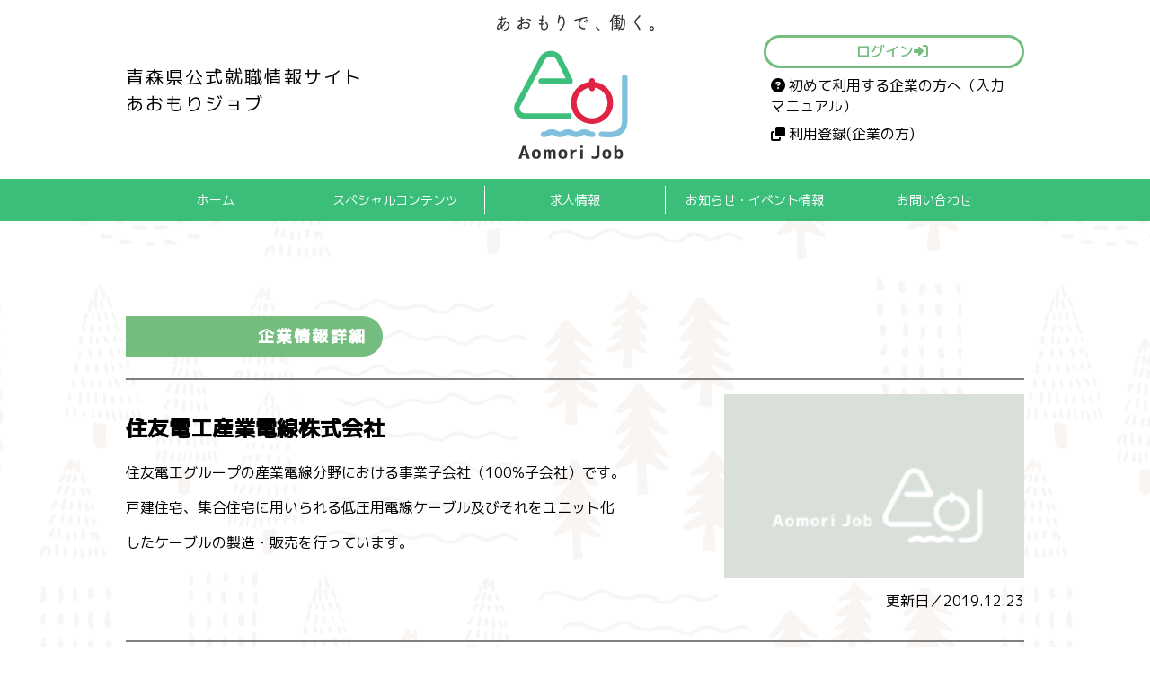

--- FILE ---
content_type: text/html; charset=UTF-8
request_url: https://aomori-job.jp/company/%E4%BD%8F%E5%8F%8B%E9%9B%BB%E5%B7%A5%E7%94%A3%E6%A5%AD%E9%9B%BB%E7%B7%9A%E6%A0%AA%E5%BC%8F%E4%BC%9A%E7%A4%BE/
body_size: 9965
content:
<!DOCTYPE HTML>
<html lang="ja">
<head>
<script>
  dataLayerAOJ2022 = [{
  }];
  dataLayerAOJ2022.push({'variable_name': 'variable_value'});
</script>
<!-- Google Tag Manager -->
<script>(function(w,d,s,l,i){w[l]=w[l]||[];w[l].push({'gtm.start':
new Date().getTime(),event:'gtm.js'});var f=d.getElementsByTagName(s)[0],
j=d.createElement(s),dl=l!='dataLayer'?'&l='+l:'';j.async=true;j.src=
'https://www.googletagmanager.com/gtm.js?id='+i+dl;f.parentNode.insertBefore(j,f);
})(window,document,'script','dataLayer','GTM-TJJ8BPH');</script>
<!-- End Google Tag Manager -->

<!-- Google Tag Manager -->
<script>(function(w,d,s,l,i){w[l]=w[l]||[];w[l].push({'gtm.start':
new Date().getTime(),event:'gtm.js'});var f=d.getElementsByTagName(s)[0],
j=d.createElement(s),dl=l!='dataLayer'?'&l='+l:'';j.async=true;j.src=
'https://www.googletagmanager.com/gtm.js?id='+i+dl;f.parentNode.insertBefore(j,f);
})(window,document,'script','dataLayerAOJ2022','GTM-T2XLJCW');</script>
<!-- End Google Tag Manager -->

	<meta charset="UTF-8">
	<meta name="keywords" content="青森県公式,就職情報,求人情報検索,求職者,UIJターン,インターンシップ,企業情報">
	<meta name="description" content="青森県公式就職情報サイト「あおもりジョブ」では、人材の県内定着と還流促進を目的に、県内外の学生や求職者等に対して、青森県内の企業情報や求人情報、ＵＩＪターン就職支援制度、各種イベントなどの情報を発信しています。">
	<meta name="viewport" content="width=device-width,initial-scale=1,user-scalable=yes,viewport-fit=cover">
	<meta name="format-detection" content="telephone=no">
	<meta http-equiv="X-UA-Compatible" content="IE=edge"/>

	<!-- favicon start	 -->
	<link rel="apple-touch-icon" sizes="180x180" href="https://aomori-job.jp/wp-content/themes/aomori-job/images/favicon/apple-touch-icon.png">
	<link rel="icon" type="image/png" sizes="32x32" href="https://aomori-job.jp/wp-content/themes/aomori-job/images/favicon/favicon-32x32.png">
	<link rel="icon" type="image/png" sizes="16x16" href="https://aomori-job.jp/wp-content/themes/aomori-job/images/favicon/favicon-16x16.png">
	<link rel="manifest" href="https://aomori-job.jp/wp-content/themes/aomori-job/images/favicon/manifest.json">
	<link rel="mask-icon" href="https://aomori-job.jp/wp-content/themes/aomori-job/images/favicon/safari-pinned-tab.svg" color="#19a99d">
	<meta name="theme-color" content="#ffffff">
	<!-- favicon end -->
	<link rel="preconnect" href="https://fonts.googleapis.com">
	<link rel="preconnect" href="https://fonts.gstatic.com" crossorigin>
	<link href="https://fonts.googleapis.com/css2?family=M+PLUS+1p:wght@100;300;400;500&display=swap" rel="stylesheet">
	<!-- styles -->
	<link rel ="stylesheet" href="https://cdnjs.cloudflare.com/ajax/libs/font-awesome/6.0.0-beta2/css/all.min.css">
	<title>住友電工産業電線株式会社 &#8211; 青森県公式就職情報サイト「あおもりジョブ」</title>
<meta name='robots' content='max-image-preview:large' />
<link rel='dns-prefetch' href='//cdn.jsdelivr.net' />
<link rel='dns-prefetch' href='//unpkg.com' />
<link rel='dns-prefetch' href='//www.youtube.com' />
<link rel="alternate" title="oEmbed (JSON)" type="application/json+oembed" href="https://aomori-job.jp/wp-json/oembed/1.0/embed?url=https%3A%2F%2Faomori-job.jp%2Fcompany%2F%25e4%25bd%258f%25e5%258f%258b%25e9%259b%25bb%25e5%25b7%25a5%25e7%2594%25a3%25e6%25a5%25ad%25e9%259b%25bb%25e7%25b7%259a%25e6%25a0%25aa%25e5%25bc%258f%25e4%25bc%259a%25e7%25a4%25be%2F" />
<link rel="alternate" title="oEmbed (XML)" type="text/xml+oembed" href="https://aomori-job.jp/wp-json/oembed/1.0/embed?url=https%3A%2F%2Faomori-job.jp%2Fcompany%2F%25e4%25bd%258f%25e5%258f%258b%25e9%259b%25bb%25e5%25b7%25a5%25e7%2594%25a3%25e6%25a5%25ad%25e9%259b%25bb%25e7%25b7%259a%25e6%25a0%25aa%25e5%25bc%258f%25e4%25bc%259a%25e7%25a4%25be%2F&#038;format=xml" />
<style id='wp-img-auto-sizes-contain-inline-css' type='text/css'>
img:is([sizes=auto i],[sizes^="auto," i]){contain-intrinsic-size:3000px 1500px}
/*# sourceURL=wp-img-auto-sizes-contain-inline-css */
</style>
<style id='wp-emoji-styles-inline-css' type='text/css'>

	img.wp-smiley, img.emoji {
		display: inline !important;
		border: none !important;
		box-shadow: none !important;
		height: 1em !important;
		width: 1em !important;
		margin: 0 0.07em !important;
		vertical-align: -0.1em !important;
		background: none !important;
		padding: 0 !important;
	}
/*# sourceURL=wp-emoji-styles-inline-css */
</style>
<style id='wp-block-library-inline-css' type='text/css'>
:root{--wp-block-synced-color:#7a00df;--wp-block-synced-color--rgb:122,0,223;--wp-bound-block-color:var(--wp-block-synced-color);--wp-editor-canvas-background:#ddd;--wp-admin-theme-color:#007cba;--wp-admin-theme-color--rgb:0,124,186;--wp-admin-theme-color-darker-10:#006ba1;--wp-admin-theme-color-darker-10--rgb:0,107,160.5;--wp-admin-theme-color-darker-20:#005a87;--wp-admin-theme-color-darker-20--rgb:0,90,135;--wp-admin-border-width-focus:2px}@media (min-resolution:192dpi){:root{--wp-admin-border-width-focus:1.5px}}.wp-element-button{cursor:pointer}:root .has-very-light-gray-background-color{background-color:#eee}:root .has-very-dark-gray-background-color{background-color:#313131}:root .has-very-light-gray-color{color:#eee}:root .has-very-dark-gray-color{color:#313131}:root .has-vivid-green-cyan-to-vivid-cyan-blue-gradient-background{background:linear-gradient(135deg,#00d084,#0693e3)}:root .has-purple-crush-gradient-background{background:linear-gradient(135deg,#34e2e4,#4721fb 50%,#ab1dfe)}:root .has-hazy-dawn-gradient-background{background:linear-gradient(135deg,#faaca8,#dad0ec)}:root .has-subdued-olive-gradient-background{background:linear-gradient(135deg,#fafae1,#67a671)}:root .has-atomic-cream-gradient-background{background:linear-gradient(135deg,#fdd79a,#004a59)}:root .has-nightshade-gradient-background{background:linear-gradient(135deg,#330968,#31cdcf)}:root .has-midnight-gradient-background{background:linear-gradient(135deg,#020381,#2874fc)}:root{--wp--preset--font-size--normal:16px;--wp--preset--font-size--huge:42px}.has-regular-font-size{font-size:1em}.has-larger-font-size{font-size:2.625em}.has-normal-font-size{font-size:var(--wp--preset--font-size--normal)}.has-huge-font-size{font-size:var(--wp--preset--font-size--huge)}.has-text-align-center{text-align:center}.has-text-align-left{text-align:left}.has-text-align-right{text-align:right}.has-fit-text{white-space:nowrap!important}#end-resizable-editor-section{display:none}.aligncenter{clear:both}.items-justified-left{justify-content:flex-start}.items-justified-center{justify-content:center}.items-justified-right{justify-content:flex-end}.items-justified-space-between{justify-content:space-between}.screen-reader-text{border:0;clip-path:inset(50%);height:1px;margin:-1px;overflow:hidden;padding:0;position:absolute;width:1px;word-wrap:normal!important}.screen-reader-text:focus{background-color:#ddd;clip-path:none;color:#444;display:block;font-size:1em;height:auto;left:5px;line-height:normal;padding:15px 23px 14px;text-decoration:none;top:5px;width:auto;z-index:100000}html :where(.has-border-color){border-style:solid}html :where([style*=border-top-color]){border-top-style:solid}html :where([style*=border-right-color]){border-right-style:solid}html :where([style*=border-bottom-color]){border-bottom-style:solid}html :where([style*=border-left-color]){border-left-style:solid}html :where([style*=border-width]){border-style:solid}html :where([style*=border-top-width]){border-top-style:solid}html :where([style*=border-right-width]){border-right-style:solid}html :where([style*=border-bottom-width]){border-bottom-style:solid}html :where([style*=border-left-width]){border-left-style:solid}html :where(img[class*=wp-image-]){height:auto;max-width:100%}:where(figure){margin:0 0 1em}html :where(.is-position-sticky){--wp-admin--admin-bar--position-offset:var(--wp-admin--admin-bar--height,0px)}@media screen and (max-width:600px){html :where(.is-position-sticky){--wp-admin--admin-bar--position-offset:0px}}

/*# sourceURL=wp-block-library-inline-css */
</style><style id='global-styles-inline-css' type='text/css'>
:root{--wp--preset--aspect-ratio--square: 1;--wp--preset--aspect-ratio--4-3: 4/3;--wp--preset--aspect-ratio--3-4: 3/4;--wp--preset--aspect-ratio--3-2: 3/2;--wp--preset--aspect-ratio--2-3: 2/3;--wp--preset--aspect-ratio--16-9: 16/9;--wp--preset--aspect-ratio--9-16: 9/16;--wp--preset--color--black: #000000;--wp--preset--color--cyan-bluish-gray: #abb8c3;--wp--preset--color--white: #ffffff;--wp--preset--color--pale-pink: #f78da7;--wp--preset--color--vivid-red: #cf2e2e;--wp--preset--color--luminous-vivid-orange: #ff6900;--wp--preset--color--luminous-vivid-amber: #fcb900;--wp--preset--color--light-green-cyan: #7bdcb5;--wp--preset--color--vivid-green-cyan: #00d084;--wp--preset--color--pale-cyan-blue: #8ed1fc;--wp--preset--color--vivid-cyan-blue: #0693e3;--wp--preset--color--vivid-purple: #9b51e0;--wp--preset--gradient--vivid-cyan-blue-to-vivid-purple: linear-gradient(135deg,rgb(6,147,227) 0%,rgb(155,81,224) 100%);--wp--preset--gradient--light-green-cyan-to-vivid-green-cyan: linear-gradient(135deg,rgb(122,220,180) 0%,rgb(0,208,130) 100%);--wp--preset--gradient--luminous-vivid-amber-to-luminous-vivid-orange: linear-gradient(135deg,rgb(252,185,0) 0%,rgb(255,105,0) 100%);--wp--preset--gradient--luminous-vivid-orange-to-vivid-red: linear-gradient(135deg,rgb(255,105,0) 0%,rgb(207,46,46) 100%);--wp--preset--gradient--very-light-gray-to-cyan-bluish-gray: linear-gradient(135deg,rgb(238,238,238) 0%,rgb(169,184,195) 100%);--wp--preset--gradient--cool-to-warm-spectrum: linear-gradient(135deg,rgb(74,234,220) 0%,rgb(151,120,209) 20%,rgb(207,42,186) 40%,rgb(238,44,130) 60%,rgb(251,105,98) 80%,rgb(254,248,76) 100%);--wp--preset--gradient--blush-light-purple: linear-gradient(135deg,rgb(255,206,236) 0%,rgb(152,150,240) 100%);--wp--preset--gradient--blush-bordeaux: linear-gradient(135deg,rgb(254,205,165) 0%,rgb(254,45,45) 50%,rgb(107,0,62) 100%);--wp--preset--gradient--luminous-dusk: linear-gradient(135deg,rgb(255,203,112) 0%,rgb(199,81,192) 50%,rgb(65,88,208) 100%);--wp--preset--gradient--pale-ocean: linear-gradient(135deg,rgb(255,245,203) 0%,rgb(182,227,212) 50%,rgb(51,167,181) 100%);--wp--preset--gradient--electric-grass: linear-gradient(135deg,rgb(202,248,128) 0%,rgb(113,206,126) 100%);--wp--preset--gradient--midnight: linear-gradient(135deg,rgb(2,3,129) 0%,rgb(40,116,252) 100%);--wp--preset--font-size--small: 13px;--wp--preset--font-size--medium: 20px;--wp--preset--font-size--large: 36px;--wp--preset--font-size--x-large: 42px;--wp--preset--spacing--20: 0.44rem;--wp--preset--spacing--30: 0.67rem;--wp--preset--spacing--40: 1rem;--wp--preset--spacing--50: 1.5rem;--wp--preset--spacing--60: 2.25rem;--wp--preset--spacing--70: 3.38rem;--wp--preset--spacing--80: 5.06rem;--wp--preset--shadow--natural: 6px 6px 9px rgba(0, 0, 0, 0.2);--wp--preset--shadow--deep: 12px 12px 50px rgba(0, 0, 0, 0.4);--wp--preset--shadow--sharp: 6px 6px 0px rgba(0, 0, 0, 0.2);--wp--preset--shadow--outlined: 6px 6px 0px -3px rgb(255, 255, 255), 6px 6px rgb(0, 0, 0);--wp--preset--shadow--crisp: 6px 6px 0px rgb(0, 0, 0);}:where(.is-layout-flex){gap: 0.5em;}:where(.is-layout-grid){gap: 0.5em;}body .is-layout-flex{display: flex;}.is-layout-flex{flex-wrap: wrap;align-items: center;}.is-layout-flex > :is(*, div){margin: 0;}body .is-layout-grid{display: grid;}.is-layout-grid > :is(*, div){margin: 0;}:where(.wp-block-columns.is-layout-flex){gap: 2em;}:where(.wp-block-columns.is-layout-grid){gap: 2em;}:where(.wp-block-post-template.is-layout-flex){gap: 1.25em;}:where(.wp-block-post-template.is-layout-grid){gap: 1.25em;}.has-black-color{color: var(--wp--preset--color--black) !important;}.has-cyan-bluish-gray-color{color: var(--wp--preset--color--cyan-bluish-gray) !important;}.has-white-color{color: var(--wp--preset--color--white) !important;}.has-pale-pink-color{color: var(--wp--preset--color--pale-pink) !important;}.has-vivid-red-color{color: var(--wp--preset--color--vivid-red) !important;}.has-luminous-vivid-orange-color{color: var(--wp--preset--color--luminous-vivid-orange) !important;}.has-luminous-vivid-amber-color{color: var(--wp--preset--color--luminous-vivid-amber) !important;}.has-light-green-cyan-color{color: var(--wp--preset--color--light-green-cyan) !important;}.has-vivid-green-cyan-color{color: var(--wp--preset--color--vivid-green-cyan) !important;}.has-pale-cyan-blue-color{color: var(--wp--preset--color--pale-cyan-blue) !important;}.has-vivid-cyan-blue-color{color: var(--wp--preset--color--vivid-cyan-blue) !important;}.has-vivid-purple-color{color: var(--wp--preset--color--vivid-purple) !important;}.has-black-background-color{background-color: var(--wp--preset--color--black) !important;}.has-cyan-bluish-gray-background-color{background-color: var(--wp--preset--color--cyan-bluish-gray) !important;}.has-white-background-color{background-color: var(--wp--preset--color--white) !important;}.has-pale-pink-background-color{background-color: var(--wp--preset--color--pale-pink) !important;}.has-vivid-red-background-color{background-color: var(--wp--preset--color--vivid-red) !important;}.has-luminous-vivid-orange-background-color{background-color: var(--wp--preset--color--luminous-vivid-orange) !important;}.has-luminous-vivid-amber-background-color{background-color: var(--wp--preset--color--luminous-vivid-amber) !important;}.has-light-green-cyan-background-color{background-color: var(--wp--preset--color--light-green-cyan) !important;}.has-vivid-green-cyan-background-color{background-color: var(--wp--preset--color--vivid-green-cyan) !important;}.has-pale-cyan-blue-background-color{background-color: var(--wp--preset--color--pale-cyan-blue) !important;}.has-vivid-cyan-blue-background-color{background-color: var(--wp--preset--color--vivid-cyan-blue) !important;}.has-vivid-purple-background-color{background-color: var(--wp--preset--color--vivid-purple) !important;}.has-black-border-color{border-color: var(--wp--preset--color--black) !important;}.has-cyan-bluish-gray-border-color{border-color: var(--wp--preset--color--cyan-bluish-gray) !important;}.has-white-border-color{border-color: var(--wp--preset--color--white) !important;}.has-pale-pink-border-color{border-color: var(--wp--preset--color--pale-pink) !important;}.has-vivid-red-border-color{border-color: var(--wp--preset--color--vivid-red) !important;}.has-luminous-vivid-orange-border-color{border-color: var(--wp--preset--color--luminous-vivid-orange) !important;}.has-luminous-vivid-amber-border-color{border-color: var(--wp--preset--color--luminous-vivid-amber) !important;}.has-light-green-cyan-border-color{border-color: var(--wp--preset--color--light-green-cyan) !important;}.has-vivid-green-cyan-border-color{border-color: var(--wp--preset--color--vivid-green-cyan) !important;}.has-pale-cyan-blue-border-color{border-color: var(--wp--preset--color--pale-cyan-blue) !important;}.has-vivid-cyan-blue-border-color{border-color: var(--wp--preset--color--vivid-cyan-blue) !important;}.has-vivid-purple-border-color{border-color: var(--wp--preset--color--vivid-purple) !important;}.has-vivid-cyan-blue-to-vivid-purple-gradient-background{background: var(--wp--preset--gradient--vivid-cyan-blue-to-vivid-purple) !important;}.has-light-green-cyan-to-vivid-green-cyan-gradient-background{background: var(--wp--preset--gradient--light-green-cyan-to-vivid-green-cyan) !important;}.has-luminous-vivid-amber-to-luminous-vivid-orange-gradient-background{background: var(--wp--preset--gradient--luminous-vivid-amber-to-luminous-vivid-orange) !important;}.has-luminous-vivid-orange-to-vivid-red-gradient-background{background: var(--wp--preset--gradient--luminous-vivid-orange-to-vivid-red) !important;}.has-very-light-gray-to-cyan-bluish-gray-gradient-background{background: var(--wp--preset--gradient--very-light-gray-to-cyan-bluish-gray) !important;}.has-cool-to-warm-spectrum-gradient-background{background: var(--wp--preset--gradient--cool-to-warm-spectrum) !important;}.has-blush-light-purple-gradient-background{background: var(--wp--preset--gradient--blush-light-purple) !important;}.has-blush-bordeaux-gradient-background{background: var(--wp--preset--gradient--blush-bordeaux) !important;}.has-luminous-dusk-gradient-background{background: var(--wp--preset--gradient--luminous-dusk) !important;}.has-pale-ocean-gradient-background{background: var(--wp--preset--gradient--pale-ocean) !important;}.has-electric-grass-gradient-background{background: var(--wp--preset--gradient--electric-grass) !important;}.has-midnight-gradient-background{background: var(--wp--preset--gradient--midnight) !important;}.has-small-font-size{font-size: var(--wp--preset--font-size--small) !important;}.has-medium-font-size{font-size: var(--wp--preset--font-size--medium) !important;}.has-large-font-size{font-size: var(--wp--preset--font-size--large) !important;}.has-x-large-font-size{font-size: var(--wp--preset--font-size--x-large) !important;}
/*# sourceURL=global-styles-inline-css */
</style>

<style id='classic-theme-styles-inline-css' type='text/css'>
/*! This file is auto-generated */
.wp-block-button__link{color:#fff;background-color:#32373c;border-radius:9999px;box-shadow:none;text-decoration:none;padding:calc(.667em + 2px) calc(1.333em + 2px);font-size:1.125em}.wp-block-file__button{background:#32373c;color:#fff;text-decoration:none}
/*# sourceURL=/wp-includes/css/classic-themes.min.css */
</style>
<link rel='stylesheet' id='modal-video-css' href='//cdn.jsdelivr.net/npm/modal-video@2.4.2/css/modal-video.min.css' type='text/css' media='' />
<link rel='stylesheet' id='aoj-style-css' href='https://aomori-job.jp/wp-content/themes/aoj-2021/style.css?ver=4bfa46066c91a0a06cacf45dc7865610' type='text/css' media='all' />
<link rel='stylesheet' id='jquery-lazyloadxt-spinner-css-css' href='//aomori-job.jp/wp-content/plugins/a3-lazy-load/assets/css/jquery.lazyloadxt.spinner.css?ver=4bfa46066c91a0a06cacf45dc7865610' type='text/css' media='all' />
<link rel='stylesheet' id='um_modal-css' href='https://aomori-job.jp/wp-content/plugins/ultimate-member/assets/css/um-modal.min.css?ver=2.11.1' type='text/css' media='all' />
<link rel='stylesheet' id='um_ui-css' href='https://aomori-job.jp/wp-content/plugins/ultimate-member/assets/libs/jquery-ui/jquery-ui.min.css?ver=1.13.2' type='text/css' media='all' />
<link rel='stylesheet' id='um_tipsy-css' href='https://aomori-job.jp/wp-content/plugins/ultimate-member/assets/libs/tipsy/tipsy.min.css?ver=1.0.0a' type='text/css' media='all' />
<link rel='stylesheet' id='um_raty-css' href='https://aomori-job.jp/wp-content/plugins/ultimate-member/assets/libs/raty/um-raty.min.css?ver=2.6.0' type='text/css' media='all' />
<link rel='stylesheet' id='select2-css' href='https://aomori-job.jp/wp-content/plugins/ultimate-member/assets/libs/select2/select2.min.css?ver=4.0.13' type='text/css' media='all' />
<link rel='stylesheet' id='um_fileupload-css' href='https://aomori-job.jp/wp-content/plugins/ultimate-member/assets/css/um-fileupload.min.css?ver=2.11.1' type='text/css' media='all' />
<link rel='stylesheet' id='um_confirm-css' href='https://aomori-job.jp/wp-content/plugins/ultimate-member/assets/libs/um-confirm/um-confirm.min.css?ver=1.0' type='text/css' media='all' />
<link rel='stylesheet' id='um_datetime-css' href='https://aomori-job.jp/wp-content/plugins/ultimate-member/assets/libs/pickadate/default.min.css?ver=3.6.2' type='text/css' media='all' />
<link rel='stylesheet' id='um_datetime_date-css' href='https://aomori-job.jp/wp-content/plugins/ultimate-member/assets/libs/pickadate/default.date.min.css?ver=3.6.2' type='text/css' media='all' />
<link rel='stylesheet' id='um_datetime_time-css' href='https://aomori-job.jp/wp-content/plugins/ultimate-member/assets/libs/pickadate/default.time.min.css?ver=3.6.2' type='text/css' media='all' />
<link rel='stylesheet' id='um_fonticons_ii-css' href='https://aomori-job.jp/wp-content/plugins/ultimate-member/assets/libs/legacy/fonticons/fonticons-ii.min.css?ver=2.11.1' type='text/css' media='all' />
<link rel='stylesheet' id='um_fonticons_fa-css' href='https://aomori-job.jp/wp-content/plugins/ultimate-member/assets/libs/legacy/fonticons/fonticons-fa.min.css?ver=2.11.1' type='text/css' media='all' />
<link rel='stylesheet' id='um_fontawesome-css' href='https://aomori-job.jp/wp-content/plugins/ultimate-member/assets/css/um-fontawesome.min.css?ver=6.5.2' type='text/css' media='all' />
<link rel='stylesheet' id='um_common-css' href='https://aomori-job.jp/wp-content/plugins/ultimate-member/assets/css/common.min.css?ver=2.11.1' type='text/css' media='all' />
<link rel='stylesheet' id='um_responsive-css' href='https://aomori-job.jp/wp-content/plugins/ultimate-member/assets/css/um-responsive.min.css?ver=2.11.1' type='text/css' media='all' />
<link rel='stylesheet' id='um_styles-css' href='https://aomori-job.jp/wp-content/plugins/ultimate-member/assets/css/um-styles.min.css?ver=2.11.1' type='text/css' media='all' />
<link rel='stylesheet' id='um_crop-css' href='https://aomori-job.jp/wp-content/plugins/ultimate-member/assets/libs/cropper/cropper.min.css?ver=1.6.1' type='text/css' media='all' />
<link rel='stylesheet' id='um_profile-css' href='https://aomori-job.jp/wp-content/plugins/ultimate-member/assets/css/um-profile.min.css?ver=2.11.1' type='text/css' media='all' />
<link rel='stylesheet' id='um_account-css' href='https://aomori-job.jp/wp-content/plugins/ultimate-member/assets/css/um-account.min.css?ver=2.11.1' type='text/css' media='all' />
<link rel='stylesheet' id='um_misc-css' href='https://aomori-job.jp/wp-content/plugins/ultimate-member/assets/css/um-misc.min.css?ver=2.11.1' type='text/css' media='all' />
<link rel='stylesheet' id='um_default_css-css' href='https://aomori-job.jp/wp-content/plugins/ultimate-member/assets/css/um-old-default.min.css?ver=2.11.1' type='text/css' media='all' />
<link rel='stylesheet' id='um_old_css-css' href='https://aomori-job.jp/wp-content/plugins/ultimate-member/../../uploads/ultimatemember/um_old_settings.css?ver=2.0.0' type='text/css' media='all' />
<!--n2css--><!--n2js--><script type="text/javascript" src="https://aomori-job.jp/wp-includes/js/jquery/jquery.min.js?ver=3.7.1" id="jquery-core-js"></script>
<script type="text/javascript" src="https://aomori-job.jp/wp-includes/js/jquery/jquery-migrate.min.js?ver=3.4.1" id="jquery-migrate-js"></script>
<script type="text/javascript" src="https://aomori-job.jp/wp-content/plugins/ultimate-member/assets/js/um-gdpr.min.js?ver=2.11.1" id="um-gdpr-js"></script>
<link rel="https://api.w.org/" href="https://aomori-job.jp/wp-json/" /><link rel="canonical" href="https://aomori-job.jp/company/%e4%bd%8f%e5%8f%8b%e9%9b%bb%e5%b7%a5%e7%94%a3%e6%a5%ad%e9%9b%bb%e7%b7%9a%e6%a0%aa%e5%bc%8f%e4%bc%9a%e7%a4%be/" />
                                        <script>
                                            var ajaxUrl = 'https://aomori-job.jp/wp-admin/admin-ajax.php';
                                        </script>
                                </head>

<body data-rsssl=1>
<!-- Google Tag Manager (noscript) -->
<noscript><iframe src="https://www.googletagmanager.com/ns.html?id=GTM-TJJ8BPH"
height="0" width="0" style="display:none;visibility:hidden"></iframe></noscript>
<!-- End Google Tag Manager (noscript) -->

<!-- Google Tag Manager (noscript) -->
<noscript><iframe src="https://www.googletagmanager.com/ns.html?id=GTM-T2XLJCW"
height="0" width="0" style="display:none;visibility:hidden"></iframe></noscript>
<!-- End Google Tag Manager (noscript) -->

<div class="overlay">
    <div class="inner">
        <div class="logo">
            <img src="https://aomori-job.jp/wp-content/themes/aoj-2021/images/1x/logo-white.png" srcset="https://aomori-job.jp/wp-content/themes/aoj-2021/images/1x/logo-white.png 1x, https://aomori-job.jp/wp-content/themes/aoj-2021/images/2x/logo-white@2x.png 2x, https://aomori-job.jp/wp-content/themes/aoj-2021/images/3x/logo-white@3x.png 3x" alt="ロゴ Aomori Job" />        </div>
        <div class="admin-menu">
            <ul>
                            <li class="auth"><a href="https://aomori-job.jp/login">ログイン<i class="fas fa-sign-in-alt"></i></a></li>
                <li><a href="https://aomori-job.jp/register-company"><i class="fas fa-clone"></i>利用登録(企業の方)</a></li>
                        </ul>
        </div>
        <nav>
            <ul>
                <li><a href="https://aomori-job.jp">ホーム</a></li>
                <li><a href="https://aomori-job.jp/campaign2021">スペシャルコンテンツ</a></li>
                <li><a href="https://aomori-job.jp?s=search">求人情報</a></li>
                <li><a href="https://aomori-job.jp/category/info">お知らせ・イベント情報</a></li>
                <li><a href="https://aomori-job.jp/contact">お問い合わせ</a></li>
            </ul>
        </nav>
        <a class="close-overlay" href="#"><i class="fa fa-close"></i></a>
    </div>
</div>
<header>
	<div class="inner">
		<div class="container">
			<h1>青森県公式就職情報サイト<br>あおもりジョブ</h1>
			<div class="logo"><a href="https://aomori-job.jp"><img src="https://aomori-job.jp/wp-content/themes/aoj-2021/images/1x/logo.png" srcset="https://aomori-job.jp/wp-content/themes/aoj-2021/images/1x/logo.png 1x, https://aomori-job.jp/wp-content/themes/aoj-2021/images/2x/logo@2x.png 2x, https://aomori-job.jp/wp-content/themes/aoj-2021/images/3x/logo@3x.png 3x" alt="Aomori Job ロゴ" /></a></div>
			<div class="admin-menu">
				<a href="#" class="open-overlay"><i class="fas fa-bars"></i><sub>メニュー</sub></a>
				<ul>
									<li class="auth"><a href="https://aomori-job.jp/login">ログイン<i class="fas fa-sign-in-alt"></i></a></li>
					<li><a href="https://aomori-job.jp/guide"><i class="fa-solid fa-circle-question"></i>初めて利用する企業の方へ（入力マニュアル）</a></li>
					<li><a href="https://aomori-job.jp/register-company"><i class="fas fa-clone"></i>利用登録(企業の方)</a></li>
								</ul>
			</div>
		</div><!-- .container -->
	</div><!-- .inner -->
	<nav>
		<div class="inner">
			<ul class="container">
				<li><a href="https://aomori-job.jp">ホーム</a></li>
				<li><a href="https://www.youtube.com/channel/UCggIwcv4_j7tLm5LVHvCvEg">スペシャルコンテンツ</a></li>
				<li><a href="https://aomori-job.jp?s=search&t=job_offer">求人情報</a></li>
				<li><a href="https://aomori-job.jp/category/info">お知らせ・イベント情報</a></li>
				<li><a href="https://aomori-job.jp/contact">お問い合わせ</a></li>
			</ul>
		</div><!-- .inner -->
	</nav>
</header><main class="single">
    <section class="custom-post">
        <div class="inner">
            <article>
                                                            <h1>企業情報詳細</h1>
                <div class="card post-type">
                    <div class="container">
                        <div class="header">
                            <h2>住友電工産業電線株式会社</h2>
                            <div class="content">
                                <p>住友電工グループの産業電線分野における事業子会社（100%子会社）です。</p>
<p>戸建住宅、集合住宅に用いられる低圧用電線ケーブル及びそれをユニット化</p>
<p>したケーブルの製造・販売を行っています。</p>
                            </div>
                                                    </div>
                        <div class="body">
                            <figure>
                                                            <img src="https://aomori-job.jp/wp-content/themes/aoj-2021/images/1x/no-image.png" srcset="https://aomori-job.jp/wp-content/themes/aoj-2021/images/1x/no-image.png 1x, https://aomori-job.jp/wp-content/themes/aoj-2021/images/2x/no-image@2x.png 2x, https://aomori-job.jp/wp-content/themes/aoj-2021/images/3x/no-image@3x.png 3x" alt="No Image" />                                                        </figure>
                            <div class="date">更新日／2019.12.23</div>
                        </div>
                    </div><!-- .inner -->
                </div><!-- .card -->
                <table>
                                                                    <tr><th>法人番号</th><td>1120001077215</td></tr>                                                                                                                                    <tr><th>所在地 郵便番号</th><td>039-3131</td></tr>                                                                    <tr><th>所在地 住所</th><td>青森県上北郡野辺地町字野辺地26-1</td></tr>                                                                    <tr><th>所在地 エリア</th><td>下北（むつ市、下北郡）</td></tr>                                                                    <tr><th>業種</th><td>電気・電子工業</td></tr>                                                                    <tr><th>設立</th><td>1948年</td></tr>                                                                    <tr><th>資本金</th><td>6億400万円</td></tr>                                                                    <tr><th>売上</th><td>21,582百万円</td></tr>                                                                    <tr><th>従業員数</th><td>約280名</td></tr>                                                                    <tr><th>事業内容</th><td>低圧用電線ケーブル及びそのユニット化ケーブルの製造・販売</td></tr>                                                </table>
        
                                        </article>
        </div><!-- .inner -->
    </section>
</main>
<div class="foot-logo">
    <a href="https://aomori-job.jp"><img src="https://aomori-job.jp/wp-content/themes/aoj-2021/images/1x/logo.png" srcset="https://aomori-job.jp/wp-content/themes/aoj-2021/images/1x/logo.png 1x, https://aomori-job.jp/wp-content/themes/aoj-2021/images/2x/logo@2x.png 2x, https://aomori-job.jp/wp-content/themes/aoj-2021/images/3x/logo@3x.png 3x" alt="Aomori Job ロゴ" /></a>
</div>
<footer>
    <div class="inner">
        <address>
            <p class="name">青森県公式就職情報サイト あおもりジョブ</p>
            <p class="administrator">こども家庭部　若者定着還流促進課　県内定着促進グループ<br>（あおもり人財確保推進センター）</p>
            <div class="contact">
                <ul>
                    <li class="tel">017-775-7075</li>
                    <li class="fax">017-775-7076</li>
                    <li class="email">wakamono@pref.aomori.lg.jp</li>
                </ul>
            </div>
        </address>
        <div class="foot-nav">
            <ul class="container">
                <li><a href="https://aomori-job.jp/about">このサイト・運営組織について</a></li>
                <!--
                <li><a href="https://aomori-job.jp/faq">よくあるご質問</a></li>
                -->
                <li><a href="https://aomori-job.jp/terms">利用規約</a></li>
                <li><a href="https://aomori-job.jp/link">関連リンク</a></li>
                <li><a href="https://aomori-job.jp/privacy">プライバシーポリシー</a></li>
                <li><a href="https://aomori-job.jp/contact">お問い合わせ</a></li>
                <li><a href="https://aomori-job.jp/sitemap">サイトマップ</a></li>
            </ul>
        </div>
    </div><!-- .inner -->
</footer>
<div class="copyright">
    <small>&copy; 2021 AOMORI Prefecture</small>
</div>

<div id="um_upload_single" style="display:none;"></div>

<div id="um_view_photo" style="display:none;">
	<a href="javascript:void(0);" data-action="um_remove_modal" class="um-modal-close" aria-label="写真モーダルを閉じる">
		<i class="um-faicon-times"></i>
	</a>

	<div class="um-modal-body photo">
		<div class="um-modal-photo"></div>
	</div>
</div>
<script type="speculationrules">
{"prefetch":[{"source":"document","where":{"and":[{"href_matches":"/*"},{"not":{"href_matches":["/wp-*.php","/wp-admin/*","/wp-content/uploads/*","/wp-content/*","/wp-content/plugins/*","/wp-content/themes/aoj-2021/*","/wp-content/themes/aomori-job/*","/*\\?(.+)"]}},{"not":{"selector_matches":"a[rel~=\"nofollow\"]"}},{"not":{"selector_matches":".no-prefetch, .no-prefetch a"}}]},"eagerness":"conservative"}]}
</script>
<script type="text/javascript" src="//cdn.jsdelivr.net/npm/modal-video@2.4.2/js/jquery-modal-video.min.js" id="modal-video-js"></script>
<script type="text/javascript" src="https://aomori-job.jp/wp-content/themes/aoj-2021/js/app.js?ver=4bfa46066c91a0a06cacf45dc7865610" id="aoj2021-app-js"></script>
<script type="text/javascript" src="https://unpkg.com/isotope-layout@3/dist/isotope.pkgd.min.js?ver=1.0.0" id="isotope-js"></script>
<script type="text/javascript" src="https://www.youtube.com/iframe_api?ver=3" id="ytiframe-js"></script>
<script type="text/javascript" src="https://aomori-job.jp/wp-content/themes/aomori-job/js/common.js?ver=1649376628" id="aoj-common-js"></script>
<script type="text/javascript" id="jquery-lazyloadxt-js-extra">
/* <![CDATA[ */
var a3_lazyload_params = {"apply_images":"1","apply_videos":"1"};
//# sourceURL=jquery-lazyloadxt-js-extra
/* ]]> */
</script>
<script type="text/javascript" src="//aomori-job.jp/wp-content/plugins/a3-lazy-load/assets/js/jquery.lazyloadxt.extra.min.js?ver=2.7.6" id="jquery-lazyloadxt-js"></script>
<script type="text/javascript" src="//aomori-job.jp/wp-content/plugins/a3-lazy-load/assets/js/jquery.lazyloadxt.srcset.min.js?ver=2.7.6" id="jquery-lazyloadxt-srcset-js"></script>
<script type="text/javascript" id="jquery-lazyloadxt-extend-js-extra">
/* <![CDATA[ */
var a3_lazyload_extend_params = {"edgeY":"0","horizontal_container_classnames":""};
//# sourceURL=jquery-lazyloadxt-extend-js-extra
/* ]]> */
</script>
<script type="text/javascript" src="//aomori-job.jp/wp-content/plugins/a3-lazy-load/assets/js/jquery.lazyloadxt.extend.js?ver=2.7.6" id="jquery-lazyloadxt-extend-js"></script>
<script type="text/javascript" src="https://aomori-job.jp/wp-includes/js/underscore.min.js?ver=1.13.7" id="underscore-js"></script>
<script type="text/javascript" id="wp-util-js-extra">
/* <![CDATA[ */
var _wpUtilSettings = {"ajax":{"url":"/wp-admin/admin-ajax.php"}};
//# sourceURL=wp-util-js-extra
/* ]]> */
</script>
<script type="text/javascript" src="https://aomori-job.jp/wp-includes/js/wp-util.min.js?ver=4bfa46066c91a0a06cacf45dc7865610" id="wp-util-js"></script>
<script type="text/javascript" src="https://aomori-job.jp/wp-includes/js/dist/hooks.min.js?ver=dd5603f07f9220ed27f1" id="wp-hooks-js"></script>
<script type="text/javascript" src="https://aomori-job.jp/wp-includes/js/dist/i18n.min.js?ver=c26c3dc7bed366793375" id="wp-i18n-js"></script>
<script type="text/javascript" id="wp-i18n-js-after">
/* <![CDATA[ */
wp.i18n.setLocaleData( { 'text direction\u0004ltr': [ 'ltr' ] } );
//# sourceURL=wp-i18n-js-after
/* ]]> */
</script>
<script type="text/javascript" src="https://aomori-job.jp/wp-content/plugins/ultimate-member/assets/libs/tipsy/tipsy.min.js?ver=1.0.0a" id="um_tipsy-js"></script>
<script type="text/javascript" src="https://aomori-job.jp/wp-content/plugins/ultimate-member/assets/libs/um-confirm/um-confirm.min.js?ver=1.0" id="um_confirm-js"></script>
<script type="text/javascript" src="https://aomori-job.jp/wp-content/plugins/ultimate-member/assets/libs/pickadate/picker.min.js?ver=3.6.2" id="um_datetime-js"></script>
<script type="text/javascript" src="https://aomori-job.jp/wp-content/plugins/ultimate-member/assets/libs/pickadate/picker.date.min.js?ver=3.6.2" id="um_datetime_date-js"></script>
<script type="text/javascript" src="https://aomori-job.jp/wp-content/plugins/ultimate-member/assets/libs/pickadate/picker.time.min.js?ver=3.6.2" id="um_datetime_time-js"></script>
<script type="text/javascript" src="https://aomori-job.jp/wp-content/plugins/ultimate-member/assets/libs/pickadate/translations/ja_JP.min.js?ver=3.6.2" id="um_datetime_locale-js"></script>
<script type="text/javascript" id="um_common-js-extra">
/* <![CDATA[ */
var um_common_variables = {"locale":"ja"};
var um_common_variables = {"locale":"ja"};
//# sourceURL=um_common-js-extra
/* ]]> */
</script>
<script type="text/javascript" src="https://aomori-job.jp/wp-content/plugins/ultimate-member/assets/js/common.min.js?ver=2.11.1" id="um_common-js"></script>
<script type="text/javascript" src="https://aomori-job.jp/wp-content/plugins/ultimate-member/assets/libs/cropper/cropper.min.js?ver=1.6.1" id="um_crop-js"></script>
<script type="text/javascript" id="um_frontend_common-js-extra">
/* <![CDATA[ */
var um_frontend_common_variables = [];
//# sourceURL=um_frontend_common-js-extra
/* ]]> */
</script>
<script type="text/javascript" src="https://aomori-job.jp/wp-content/plugins/ultimate-member/assets/js/common-frontend.min.js?ver=2.11.1" id="um_frontend_common-js"></script>
<script type="text/javascript" src="https://aomori-job.jp/wp-content/plugins/ultimate-member/assets/js/um-modal.min.js?ver=2.11.1" id="um_modal-js"></script>
<script type="text/javascript" src="https://aomori-job.jp/wp-content/plugins/ultimate-member/assets/libs/jquery-form/jquery-form.min.js?ver=2.11.1" id="um_jquery_form-js"></script>
<script type="text/javascript" src="https://aomori-job.jp/wp-content/plugins/ultimate-member/assets/libs/fileupload/fileupload.js?ver=2.11.1" id="um_fileupload-js"></script>
<script type="text/javascript" src="https://aomori-job.jp/wp-content/plugins/ultimate-member/assets/js/um-functions.min.js?ver=2.11.1" id="um_functions-js"></script>
<script type="text/javascript" src="https://aomori-job.jp/wp-content/plugins/ultimate-member/assets/js/um-responsive.min.js?ver=2.11.1" id="um_responsive-js"></script>
<script type="text/javascript" src="https://aomori-job.jp/wp-content/plugins/ultimate-member/assets/js/um-conditional.min.js?ver=2.11.1" id="um_conditional-js"></script>
<script type="text/javascript" src="https://aomori-job.jp/wp-content/plugins/ultimate-member/assets/libs/select2/select2.full.min.js?ver=4.0.13" id="select2-js"></script>
<script type="text/javascript" src="https://aomori-job.jp/wp-content/plugins/ultimate-member/assets/libs/select2/i18n/ja.js?ver=4.0.13" id="um_select2_locale-js"></script>
<script type="text/javascript" src="https://aomori-job.jp/wp-content/plugins/ultimate-member/assets/libs/raty/um-raty.min.js?ver=2.6.0" id="um_raty-js"></script>
<script type="text/javascript" id="um_scripts-js-extra">
/* <![CDATA[ */
var um_scripts = {"max_upload_size":"134217728","nonce":"9c8368fd96"};
//# sourceURL=um_scripts-js-extra
/* ]]> */
</script>
<script type="text/javascript" src="https://aomori-job.jp/wp-content/plugins/ultimate-member/assets/js/um-scripts.min.js?ver=2.11.1" id="um_scripts-js"></script>
<script type="text/javascript" id="um_profile-js-translations">
/* <![CDATA[ */
( function( domain, translations ) {
	var localeData = translations.locale_data[ domain ] || translations.locale_data.messages;
	localeData[""].domain = domain;
	wp.i18n.setLocaleData( localeData, domain );
} )( "ultimate-member", {"translation-revision-date":"2025-09-12 13:12:20+0000","generator":"GlotPress\/4.0.1","domain":"messages","locale_data":{"messages":{"":{"domain":"messages","plural-forms":"nplurals=1; plural=0;","lang":"ja_JP"},"Upload a cover photo":["\u30ab\u30d0\u30fc\u5199\u771f\u3092\u30a2\u30c3\u30d7\u30ed\u30fc\u30c9"]}},"comment":{"reference":"assets\/js\/um-profile.js"}} );
//# sourceURL=um_profile-js-translations
/* ]]> */
</script>
<script type="text/javascript" src="https://aomori-job.jp/wp-content/plugins/ultimate-member/assets/js/um-profile.min.js?ver=2.11.1" id="um_profile-js"></script>
<script type="text/javascript" src="https://aomori-job.jp/wp-content/plugins/ultimate-member/assets/js/um-account.min.js?ver=2.11.1" id="um_account-js"></script>
<script id="wp-emoji-settings" type="application/json">
{"baseUrl":"https://s.w.org/images/core/emoji/17.0.2/72x72/","ext":".png","svgUrl":"https://s.w.org/images/core/emoji/17.0.2/svg/","svgExt":".svg","source":{"concatemoji":"https://aomori-job.jp/wp-includes/js/wp-emoji-release.min.js?ver=4bfa46066c91a0a06cacf45dc7865610"}}
</script>
<script type="module">
/* <![CDATA[ */
/*! This file is auto-generated */
const a=JSON.parse(document.getElementById("wp-emoji-settings").textContent),o=(window._wpemojiSettings=a,"wpEmojiSettingsSupports"),s=["flag","emoji"];function i(e){try{var t={supportTests:e,timestamp:(new Date).valueOf()};sessionStorage.setItem(o,JSON.stringify(t))}catch(e){}}function c(e,t,n){e.clearRect(0,0,e.canvas.width,e.canvas.height),e.fillText(t,0,0);t=new Uint32Array(e.getImageData(0,0,e.canvas.width,e.canvas.height).data);e.clearRect(0,0,e.canvas.width,e.canvas.height),e.fillText(n,0,0);const a=new Uint32Array(e.getImageData(0,0,e.canvas.width,e.canvas.height).data);return t.every((e,t)=>e===a[t])}function p(e,t){e.clearRect(0,0,e.canvas.width,e.canvas.height),e.fillText(t,0,0);var n=e.getImageData(16,16,1,1);for(let e=0;e<n.data.length;e++)if(0!==n.data[e])return!1;return!0}function u(e,t,n,a){switch(t){case"flag":return n(e,"\ud83c\udff3\ufe0f\u200d\u26a7\ufe0f","\ud83c\udff3\ufe0f\u200b\u26a7\ufe0f")?!1:!n(e,"\ud83c\udde8\ud83c\uddf6","\ud83c\udde8\u200b\ud83c\uddf6")&&!n(e,"\ud83c\udff4\udb40\udc67\udb40\udc62\udb40\udc65\udb40\udc6e\udb40\udc67\udb40\udc7f","\ud83c\udff4\u200b\udb40\udc67\u200b\udb40\udc62\u200b\udb40\udc65\u200b\udb40\udc6e\u200b\udb40\udc67\u200b\udb40\udc7f");case"emoji":return!a(e,"\ud83e\u1fac8")}return!1}function f(e,t,n,a){let r;const o=(r="undefined"!=typeof WorkerGlobalScope&&self instanceof WorkerGlobalScope?new OffscreenCanvas(300,150):document.createElement("canvas")).getContext("2d",{willReadFrequently:!0}),s=(o.textBaseline="top",o.font="600 32px Arial",{});return e.forEach(e=>{s[e]=t(o,e,n,a)}),s}function r(e){var t=document.createElement("script");t.src=e,t.defer=!0,document.head.appendChild(t)}a.supports={everything:!0,everythingExceptFlag:!0},new Promise(t=>{let n=function(){try{var e=JSON.parse(sessionStorage.getItem(o));if("object"==typeof e&&"number"==typeof e.timestamp&&(new Date).valueOf()<e.timestamp+604800&&"object"==typeof e.supportTests)return e.supportTests}catch(e){}return null}();if(!n){if("undefined"!=typeof Worker&&"undefined"!=typeof OffscreenCanvas&&"undefined"!=typeof URL&&URL.createObjectURL&&"undefined"!=typeof Blob)try{var e="postMessage("+f.toString()+"("+[JSON.stringify(s),u.toString(),c.toString(),p.toString()].join(",")+"));",a=new Blob([e],{type:"text/javascript"});const r=new Worker(URL.createObjectURL(a),{name:"wpTestEmojiSupports"});return void(r.onmessage=e=>{i(n=e.data),r.terminate(),t(n)})}catch(e){}i(n=f(s,u,c,p))}t(n)}).then(e=>{for(const n in e)a.supports[n]=e[n],a.supports.everything=a.supports.everything&&a.supports[n],"flag"!==n&&(a.supports.everythingExceptFlag=a.supports.everythingExceptFlag&&a.supports[n]);var t;a.supports.everythingExceptFlag=a.supports.everythingExceptFlag&&!a.supports.flag,a.supports.everything||((t=a.source||{}).concatemoji?r(t.concatemoji):t.wpemoji&&t.twemoji&&(r(t.twemoji),r(t.wpemoji)))});
//# sourceURL=https://aomori-job.jp/wp-includes/js/wp-emoji-loader.min.js
/* ]]> */
</script>
<script type="text/javascript">
jQuery(function() {
    console.log('loaded');
});
</script>
</body>
</html>

--- FILE ---
content_type: application/x-javascript
request_url: https://aomori-job.jp/wp-content/themes/aomori-job/js/common.js?ver=1649376628
body_size: 1092
content:
jQuery.extend({
  getUrlVars: function(){
    var vars = [], hash;
    var hashes = window.location.href.slice(window.location.href.indexOf('?') + 1).split('&');
    for(var i = 0; i < hashes.length; i++)
    {
      hash = hashes[i].split('=');
      vars.push(hash[0]);
      vars[hash[0]] = hash[1];
    }
    return vars;
  },
  getUrlVar: function(name){
    return $.getUrlVars()[name];
  }
});

(function($){
  $('#sub_nav .header_nav li:last-child()').addClass('last');
  $('#g-footer .footer_nav li:last-child()').addClass('last');
  $('#sub_nav .sub li:last-child()').addClass('last');

    if (navigator.userAgent.match(/(iPhone|iPad|iPod|Android)/)) {
      $(function() {
        $('.tel').each(function() {
          var str = $(this).html();
          if ($(this).children().is('img')) {
            $(this).html($('<a>').attr('href', 'tel:' + $(this).children().attr('alt').replace(/-/g, '')).append(str + '</a>'));
          } else {
            $(this).html($('<a>').attr('href', 'tel:' + $(this).text().replace(/-/g, '')).append(str + '</a>'));
          }
        });
      });
    }

    $('.js-modal-video').on('click', function(e) {
      e.preventDefault();
      $(this).modalVideo();
      return false;
    });

    var fixedTop = $('.pagetop');
    fixedTop.on('click',function(){
        $('html,body').animate({scrollTop:'0'},500);
    });

    $('#panel-btn').click(function(){

        if($('#panel-btn-icon').hasClass('close')){
            $('#panel-btn-icon').removeClass('close');
            $('#sub_nav').animate({'width': 'toggle'},'slow');
            $('body').removeClass('fix');
        }else{
            $('#panel-btn-icon').addClass('close');
            $('#sub_nav').animate({'width': 'toggle'},'slow');
            $('body').addClass('fix');
        }
    });

    $('#g_nav li a').on('click', function() {
        var t = $(this).data("name");
        $('.form_box').hide();
        $('.form_box.' + t).show();
        $('#g_nav li').removeClass('on');
        $(this).parent().addClass('on');
    });

    var q = $.getUrlVars();
    if(typeof q === 'object') {
      if(q.t != undefined && q.t != '') {
        $('#g_nav li').removeClass('on').find('a[data-name=' + q.t + ']').parent().addClass('on');
        $('.form_box').hide();
        $('.form_box.' + q.t).show();
      }
      else {
        $('.form_box').hide();
        $('.form_box.job_offer').show();
      }
    }

    var $grid = $('.school-movies').isotope({
      itemSelector: '.wp-block-group',
      layoutMode: 'fitRows',
      fitRows: {
        gutter: 20
      },
      percentPosition: true
    });

    var $buttonGroup = $('.filter-button-group').on('click', 'button', function() {
      var filter = $(this).attr('data-filter');
      $grid.isotope({ filter: filter });
      $('.filter-button-group button').removeClass('filtered');
      $(this).addClass('filtered');
    });

    // $('a[href^="#"]').click(function(){
    //   let speed = 500;
    //   let href= $(this).attr("href");
    //   let target = $(href == "#" || href == "" ? 'html' : href);
    //   let position = target.offset().top;
    //   $("html, body").animate({scrollTop:position}, speed, "swing");
    //   return false;
    // });
})(jQuery);

--- FILE ---
content_type: text/plain
request_url: https://www.google-analytics.com/j/collect?v=1&_v=j102&a=1882206208&t=pageview&_s=1&dl=https%3A%2F%2Faomori-job.jp%2Fcompany%2F%25E4%25BD%258F%25E5%258F%258B%25E9%259B%25BB%25E5%25B7%25A5%25E7%2594%25A3%25E6%25A5%25AD%25E9%259B%25BB%25E7%25B7%259A%25E6%25A0%25AA%25E5%25BC%258F%25E4%25BC%259A%25E7%25A4%25BE%2F&ul=en-us%40posix&dt=%E4%BD%8F%E5%8F%8B%E9%9B%BB%E5%B7%A5%E7%94%A3%E6%A5%AD%E9%9B%BB%E7%B7%9A%E6%A0%AA%E5%BC%8F%E4%BC%9A%E7%A4%BE%20%E2%80%93%20%E9%9D%92%E6%A3%AE%E7%9C%8C%E5%85%AC%E5%BC%8F%E5%B0%B1%E8%81%B7%E6%83%85%E5%A0%B1%E3%82%B5%E3%82%A4%E3%83%88%E3%80%8C%E3%81%82%E3%81%8A%E3%82%82%E3%82%8A%E3%82%B8%E3%83%A7%E3%83%96%E3%80%8D&sr=1280x720&vp=1280x720&_u=YADAAEABAAAAACAAI~&jid=1192506792&gjid=1089799919&cid=1037674705.1769444470&tid=UA-125804058-1&_gid=1666344727.1769444470&_r=1&_slc=1&gtm=45He61m0n81TJJ8BPHv832460053za200zd832460053&gcd=13l3l3l3l1l1&dma=0&tag_exp=103116026~103200004~104527907~104528500~104684208~104684211~105391253~115616985~115938465~115938469~116682876~116988316~116992597~117041588~117223564&z=580138504
body_size: -435
content:
2,cG-C2R434B5EZ,cG-HQLMPCX0JB